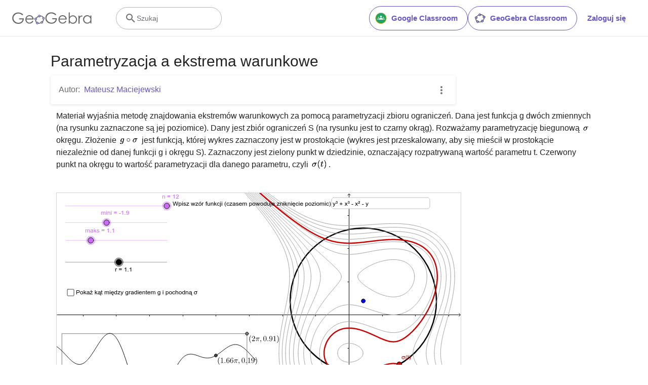

--- FILE ---
content_type: text/html; charset=utf-8
request_url: https://www.google.com/recaptcha/api2/aframe
body_size: 266
content:
<!DOCTYPE HTML><html><head><meta http-equiv="content-type" content="text/html; charset=UTF-8"></head><body><script nonce="gba_u_-XYfhgFbh-UH-iBQ">/** Anti-fraud and anti-abuse applications only. See google.com/recaptcha */ try{var clients={'sodar':'https://pagead2.googlesyndication.com/pagead/sodar?'};window.addEventListener("message",function(a){try{if(a.source===window.parent){var b=JSON.parse(a.data);var c=clients[b['id']];if(c){var d=document.createElement('img');d.src=c+b['params']+'&rc='+(localStorage.getItem("rc::a")?sessionStorage.getItem("rc::b"):"");window.document.body.appendChild(d);sessionStorage.setItem("rc::e",parseInt(sessionStorage.getItem("rc::e")||0)+1);localStorage.setItem("rc::h",'1768603608404');}}}catch(b){}});window.parent.postMessage("_grecaptcha_ready", "*");}catch(b){}</script></body></html>

--- FILE ---
content_type: text/plain
request_url: https://rtb.openx.net/openrtbb/prebidjs
body_size: -84
content:
{"id":"deb6f77d-0b9f-4058-9c81-729add900fc5","nbr":0}